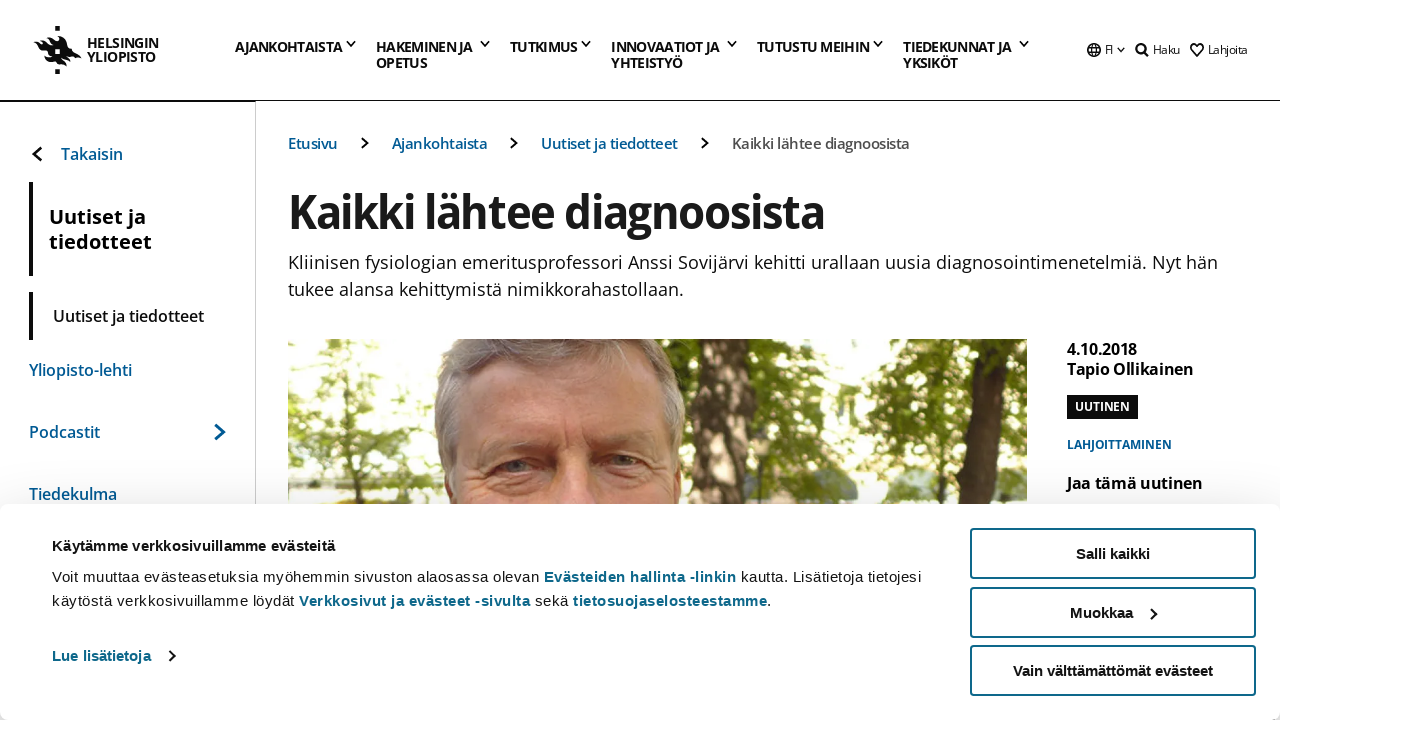

--- FILE ---
content_type: application/javascript
request_url: https://www.helsinki.fi/themes/custom/helsingin_yliopisto/dist/hudslib-0.9.6/esm/hy-icon-hy-logo.entry.js
body_size: 692
content:
import{r as registerInstance,h,H as Host}from"./index-2ffe17c9.js";const HyLogo=class{constructor(t){registerInstance(this,t),this.size="24px",this.fill="currentColor"}render(){return h(Host,{key:"1c24be5da0614f35c3284afad20a3ee2898dc29f",style:{display:"flex"}},h("svg",{key:"736d340ea683e392a896d36b9b2935686c3f9b62",viewBox:"0 0 1000 1000",width:this.size,height:this.size,fill:this.fill},h("path",{key:"3b9f5c43f09462eedc1769b45051a8882a6e63f6",d:"M452 0h96v97h-96V0zm0 903h96v97h-96v-97zm380-358q-32-20-38-74-25 3-44-3-28-10-40-42-6-13-12-47t-13-52q-12-32-33-56-33-35-74-50-37-14-78-11 30 19 37 46 6 23-7 41t-36 19-42-12q-8-5-35-27-22-18-40-26-26-12-58-12-25 0-51 13 24 3 40 16 13 12 24 32 3 7 16 39 10 23 27 36t44 22q-13 6-38 6-29 0-55-15-20-11-45-36t-43-36q-28-16-61-16-16 0-29 4t-19 9q23 3 42 14 23 15 23 34 0 11-7 17t-19 5-23-12q-18-20-43-33t-54-12q-13 0-26 3T0 339q34 5 58 28t45 72q15 35 33 51 24 23 64 23 5 0 29-3 20-2 31 0 17 2 27 13 9 8 12 21 2 6 5 23 2 15 6 23 10 21 28 31 21 11 56 11-19 19-54 21-32 2-65-9t-49-28q2 46 25 80 25 37 68 50 49 14 113-4 18-5 30-1t19 24q16 41 71 35 48-5 79 6t59 42q8-81-77-135-15-9-23-19-6-8-9-19l-4-17q16 18 38 28 17 8 43 14 82 10 110 52 2-23-6-42-6-15-19-29-10-10-26-22-19-15-23-18-11-10-13-18 19 12 36 17t38 5q7-1 27-6t31-4q16 0 28 7 15 9 27 29 29-18 68-15 35 3 64 21-12-30-34-52-17-18-44-33-12-7-47-23-28-14-43-24zm-284 36h-96v-97h96v97z"})))}};export{HyLogo as hy_icon_hy_logo};

--- FILE ---
content_type: application/javascript
request_url: https://www.helsinki.fi/themes/custom/helsingin_yliopisto/dist/hudslib-0.9.6/esm/hy-icon-arrow-up.entry.js
body_size: 244
content:
import{r as registerInstance,h,H as Host}from"./index-2ffe17c9.js";const ArrowUp=class{constructor(e){registerInstance(this,e),this.size="24px",this.fill="currentColor"}render(){return h(Host,{key:"2f442858ef83ee09f699a7df724e58a03d2a999a",style:{display:"flex"}},h("svg",{key:"13ff4f943fffe9a5db7c56187bd9520b0f0baf8f",viewBox:"0 0 1000 1000",width:this.size,height:this.size,fill:this.fill},h("path",{key:"9249ac762f1fac34cfe292d09798b565c1f3e5ab",d:"M468 32L48 506l-19 23 23 23 77 64 19 23 26-26 239-268v645h161V342l236 271 22 22 123-106-20-26L516 32 497 6z"})))}};export{ArrowUp as hy_icon_arrow_up};

--- FILE ---
content_type: application/javascript
request_url: https://www.helsinki.fi/themes/custom/helsingin_yliopisto/dist/hudslib-0.9.6/esm/hy-icon-remove.entry.js
body_size: 232
content:
import{r as registerInstance,h,H as Host}from"./index-2ffe17c9.js";const Remove=class{constructor(e){registerInstance(this,e),this.size="24px",this.fill="currentColor"}render(){return h(Host,{key:"7c35d2c5ea4a07fef5ae4c07f3856d8f04ead55b",style:{display:"flex"}},h("svg",{key:"8952f479dfafcd24e0ad312349d0219473b11b5c",viewBox:"0 0 1000 1000",width:this.size,height:this.size,fill:this.fill},h("path",{key:"894aaa3c64bc8d1442914005ebc4540ba6ac3170",d:"M616 500l326-329 23-23L852 35 500 384 148 35 35 148l349 352L35 852l113 113 352-349 352 349 113-113-23-23z"})))}};export{Remove as hy_icon_remove};

--- FILE ---
content_type: application/javascript
request_url: https://www.helsinki.fi/themes/custom/helsingin_yliopisto/dist/hudslib-0.9.6/esm/hy-icon-heart-support.entry.js
body_size: 792
content:
import{r as registerInstance,h,H as Host}from"./index-2ffe17c9.js";const HeartSupport=class{constructor(e){registerInstance(this,e),this.size="24px",this.fill="currentColor"}render(){return h(Host,{key:"20da8df61abde62aa6d814c3affa55728ae8d7c8",style:{display:"flex"}},h("svg",{key:"3c981b10c3a202b6de053eb5acdee83388418259",viewBox:"0 0 16 16",width:this.size,height:this.size,fill:this.fill},h("path",{key:"7983dbb647077ad4242bf7e1f3d5bf1f8cae74bb",d:"M1.26234059,1.47444321 C-0.421989103,3.44260781 -0.419570856,6.56432454 1.26234059,8.53342384 L7.39772074,15.7174761 C7.55302345,15.8974257 7.76996687,16 7.99652384,16 C8.22388007,16 8.44082554,15.897419 8.59532694,15.7174761 C10.641492,13.3259819 12.6907721,10.931817 14.7370601,8.5403228 C16.4213898,6.57215821 16.4205701,3.44955129 14.7370601,1.48134218 C13.0535502,-0.486866922 10.2157575,-0.486822413 8.53138685,1.48134218 L7.99982331,2.10029098 L7.46825978,1.47437645 C6.62609494,0.490294152 5.49814655,0 4.36859966,0 C3.23880685,0 2.10442346,0.490360916 1.26234059,1.47444321 Z M6.35964437,3.16815532 L7.43710533,4.37841446 C7.58389377,4.54236759 7.78894356,4.63582365 8.00307984,4.63582365 C8.21797156,4.63582365 8.42302328,4.5423615 8.56905435,4.37841446 L9.64045249,3.18084837 C10.6672219,2.02367291 12.2031147,2.02367291 13.2299229,3.18084837 C14.2566924,4.33802382 14.2566924,6.24360205 13.2299229,7.40077751 C11.4835935,9.3682191 9.74020842,11.3325787 7.99399527,13.3 L2.77007709,7.39449182 C1.74330764,6.23492374 1.74330764,4.32524968 2.77007709,3.16807422 C3.28382985,2.58908096 3.92699415,2.3 4.56785341,2.3 C5.20879014,2.3 5.84589161,2.58918234 6.35964437,3.16815532 Z"})))}};export{HeartSupport as hy_icon_heart_support};